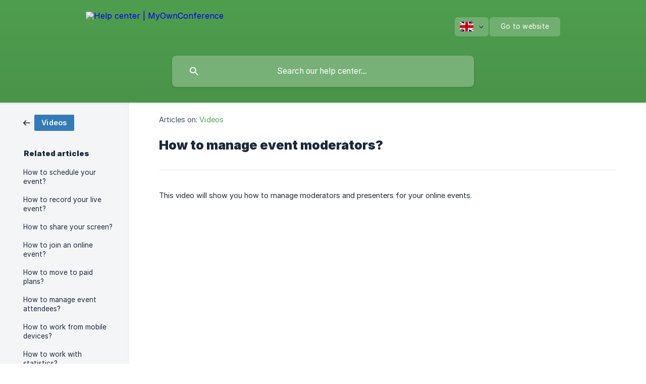

--- FILE ---
content_type: text/html; charset=utf-8
request_url: https://support.myownconference.com/en/article/how-to-manage-event-moderators-hu3cap/
body_size: 3536
content:
<!DOCTYPE html><html lang="en" dir="ltr"><head><meta http-equiv="Content-Type" content="text/html; charset=utf-8"><meta name="viewport" content="width=device-width, initial-scale=1"><meta property="og:locale" content="en"><meta property="og:site_name" content="Help center | MyOwnConference"><meta property="og:type" content="website"><link rel="icon" href="https://image.crisp.chat/avatar/website/5dda4628-8bb7-41d6-81ef-e2283cca8e55/512/?1768589308879" type="image/png"><link rel="apple-touch-icon" href="https://image.crisp.chat/avatar/website/5dda4628-8bb7-41d6-81ef-e2283cca8e55/512/?1768589308879" type="image/png"><meta name="msapplication-TileColor" content="#50A050"><meta name="msapplication-TileImage" content="https://image.crisp.chat/avatar/website/5dda4628-8bb7-41d6-81ef-e2283cca8e55/512/?1768589308879"><style type="text/css">*::selection {
  background: rgba(80, 160, 80, .2);
}

.csh-theme-background-color-default {
  background-color: #50A050;
}

.csh-theme-background-color-light {
  background-color: #F4F5F7;
}

.csh-theme-background-color-light-alpha {
  background-color: rgba(244, 245, 247, .4);
}

.csh-button.csh-button-accent {
  background-color: #50A050;
}

.csh-article .csh-article-content article a {
  color: #50A050;
}

.csh-article .csh-article-content article .csh-markdown.csh-markdown-title.csh-markdown-title-h1 {
  border-color: #50A050;
}

.csh-article .csh-article-content article .csh-markdown.csh-markdown-code.csh-markdown-code-inline {
  background: rgba(80, 160, 80, .075);
  border-color: rgba(80, 160, 80, .2);
  color: #50A050;
}

.csh-article .csh-article-content article .csh-markdown.csh-markdown-list .csh-markdown-list-item:before {
  background: #50A050;
}</style><title>How to manage event moderators?
 | Help center | MyOwnConference</title><script type="text/javascript">window.$crisp = [];

CRISP_WEBSITE_ID = "5dda4628-8bb7-41d6-81ef-e2283cca8e55";

CRISP_RUNTIME_CONFIG = {
  locale : "en"
};

(function(){d=document;s=d.createElement("script");s.src="https://client.crisp.chat/l.js";s.async=1;d.getElementsByTagName("head")[0].appendChild(s);})();
</script><style type="text/css">header .csh-wrapper .csh-header-main .csh-header-main-logo img{height:60px!important}header .csh-wrapper .csh-header-main .csh-header-main-actions, html[dir=rtl] header .csh-wrapper .csh-header-main .csh-header-main-logo{margin-top:1rem!important}.csh-article .csh-article-content article .csh-markdown.csh-markdown-code.csh-markdown-code-block{background-color:#1c1c1c!important}header .csh-wrapper .csh-header-main .csh-header-main-actions .csh-header-main-actions-locale{background:rgba(255,255,255,.2)!important;margin-left:12px!important;margin-right:2px!important;padding:0 10px!important;position:relative!important}header .csh-wrapper .csh-header-main .csh-header-main-actions .csh-header-main-actions-website{color:#fff;font-size:13.5px;padding:0 22px!important}header .csh-wrapper .csh-header-main .csh-header-main-actions .csh-header-main-actions-website:hover{text-decoration:underline!important}</style><meta name="description" content="This video will show you how to manage moderators and presenters for your online events"><meta property="og:title" content="How to manage event moderators?"><meta property="og:description" content="This video will show you how to manage moderators and presenters for your online events"><meta property="og:url" content="https://support.myownconference.com/en/article/how-to-manage-event-moderators-hu3cap/"><link rel="canonical" href="https://support.myownconference.com/en/article/how-to-manage-event-moderators-hu3cap/"><link rel="stylesheet" href="https://static.crisp.help/stylesheets/libs/libs.min.css?cca2211f2ccd9cb5fb332bc53b83aaf4c" type="text/css"/><link rel="stylesheet" href="https://static.crisp.help/stylesheets/site/common/common.min.css?ca10ef04f0afa03de4dc66155cd7f7cf7" type="text/css"/><link rel="stylesheet" href="https://static.crisp.help/stylesheets/site/article/article.min.css?cfcf77a97d64c1cccaf0a3f413d2bf061" type="text/css"/><script src="https://static.crisp.help/javascripts/libs/libs.min.js?c2b50f410e1948f5861dbca6bbcbd5df9" type="text/javascript"></script><script src="https://static.crisp.help/javascripts/site/common/common.min.js?c86907751c64929d4057cef41590a3137" type="text/javascript"></script><script src="https://static.crisp.help/javascripts/site/article/article.min.js?c482d30065e2a0039a69f04e84d9f3fc9" type="text/javascript"></script></head><body><header role="banner"><div class="csh-wrapper"><div class="csh-header-main"><a href="/en/" role="none" class="csh-header-main-logo"><img src="https://storage.crisp.chat/users/helpdesk/website/b543e5ccb2741800/newlogowsm_1rnssyp.png" alt="Help center | MyOwnConference"></a><div role="none" class="csh-header-main-actions"><div data-expanded="false" role="none" onclick="CrispHelpdeskCommon.toggle_language()" class="csh-header-main-actions-locale"><div class="csh-header-main-actions-locale-current"><span data-country="gb" class="csh-flag"><span class="csh-flag-image"></span></span></div><ul><li><a href="/de/" data-current="false" role="none" class="csh-font-sans-regular"><span data-country="de" class="csh-flag"><span class="csh-flag-image"></span></span>German</a></li><li><a href="/en/" data-current="true" role="none" class="csh-font-sans-medium"><span data-country="gb" class="csh-flag"><span class="csh-flag-image"></span></span>English</a></li><li><a href="/pl/" data-current="false" role="none" class="csh-font-sans-regular"><span data-country="pl" class="csh-flag"><span class="csh-flag-image"></span></span>Polish</a></li><li><a href="/ru/" data-current="false" role="none" class="csh-font-sans-regular"><span data-country="ru" class="csh-flag"><span class="csh-flag-image"></span></span>Russian</a></li><li><a href="/uk/" data-current="false" role="none" class="csh-font-sans-regular"><span data-country="ua" class="csh-flag"><span class="csh-flag-image"></span></span>Ukrainian</a></li></ul></div><a href="https://myownconference.com/" target="_blank" rel="noopener noreferrer" role="none" class="csh-header-main-actions-website"><span class="csh-header-main-actions-website-itself csh-font-sans-regular">Go to website</span></a></div><span class="csh-clear"></span></div><form action="/en/includes/search/" role="search" onsubmit="return false" data-target-suggest="/en/includes/suggest/" data-target-report="/en/includes/report/" data-has-emphasis="false" data-has-focus="false" data-expanded="false" data-pending="false" class="csh-header-search"><span class="csh-header-search-field"><input type="search" name="search_query" autocomplete="off" autocorrect="off" autocapitalize="off" maxlength="100" placeholder="Search our help center..." aria-label="Search our help center..." role="searchbox" onfocus="CrispHelpdeskCommon.toggle_search_focus(true)" onblur="CrispHelpdeskCommon.toggle_search_focus(false)" onkeydown="CrispHelpdeskCommon.key_search_field(event)" onkeyup="CrispHelpdeskCommon.type_search_field(this)" onsearch="CrispHelpdeskCommon.search_search_field(this)" class="csh-font-sans-regular"><span class="csh-header-search-field-autocomplete csh-font-sans-regular"></span><span class="csh-header-search-field-ruler"><span class="csh-header-search-field-ruler-text csh-font-sans-semibold"></span></span></span><div class="csh-header-search-results"></div></form></div><div data-tile="default" data-has-banner="false" class="csh-header-background csh-theme-background-color-default"></div></header><div id="body" class="csh-theme-background-color-light csh-body-full"><div class="csh-wrapper csh-wrapper-full csh-wrapper-large"><div class="csh-article"><aside role="complementary"><div class="csh-aside"><div class="csh-article-category csh-navigation"><a href="/en/category/videos-1eu9d52/" role="link" class="csh-navigation-back csh-navigation-back-item"><span style="background-color: #337ab7;" data-has-category="true" class="csh-category-badge csh-font-sans-medium">Videos</span></a></div><p class="csh-aside-title csh-text-wrap csh-font-sans-bold">Related articles</p><ul role="list"><li role="listitem"><a href="/en/article/how-to-schedule-your-event-1yrojvj/" role="link" class="csh-aside-spaced csh-text-wrap csh-font-sans-regular">How to schedule your event?</a></li><li role="listitem"><a href="/en/article/how-to-record-your-live-event-odsuxv/" role="link" class="csh-aside-spaced csh-text-wrap csh-font-sans-regular">How to record your live event?</a></li><li role="listitem"><a href="/en/article/how-to-share-your-screen-zvb8zs/" role="link" class="csh-aside-spaced csh-text-wrap csh-font-sans-regular">How to share your screen?</a></li><li role="listitem"><a href="/en/article/how-to-join-an-online-event-5c0l51/" role="link" class="csh-aside-spaced csh-text-wrap csh-font-sans-regular">How to join an online event?</a></li><li role="listitem"><a href="/en/article/how-to-move-to-paid-plans-ay4yms/" role="link" class="csh-aside-spaced csh-text-wrap csh-font-sans-regular">How to move to paid plans?</a></li><li role="listitem"><a href="/en/article/how-to-manage-event-attendees-1ubw7i2/" role="link" class="csh-aside-spaced csh-text-wrap csh-font-sans-regular">How to manage event attendees?</a></li><li role="listitem"><a href="/en/article/how-to-work-from-mobile-devices-2mz4z2/" role="link" class="csh-aside-spaced csh-text-wrap csh-font-sans-regular">How to work from mobile devices?</a></li><li role="listitem"><a href="/en/article/how-to-work-with-statistics-1cjrstl/" role="link" class="csh-aside-spaced csh-text-wrap csh-font-sans-regular">How to work with statistics?</a></li></ul></div></aside><div role="main" class="csh-article-content csh-article-content-split"><div class="csh-article-content-wrap"><article class="csh-text-wrap"><div role="heading" class="csh-article-content-header"><div class="csh-article-content-header-metas"><div class="csh-article-content-header-metas-category csh-font-sans-regular">Articles on:<span> </span><a href="/en/category/videos-1eu9d52/" role="link">Videos</a></div></div><h1 class="csh-font-sans-bold">How to manage event moderators?</h1></div><div role="article" class="csh-article-content-text csh-article-content-text-large"><p><span>This video will show you how to manage moderators and presenters for your online events.</span></p><p><br></p><p><span class="csh-markdown csh-markdown-video csh-markdown-youtube"><span class="csh-markdown-video-wrap csh-markdown-youtube-wrap"><iframe type="text/html" width="560" height="349" src="https://www.youtube.com/embed/4RNwXDS3LaA?rel=0" loading="lazy" frameborder="0" allowfullscreen></iframe></span></span></p><span class="csh-markdown csh-markdown-line csh-article-content-separate csh-article-content-separate-top"></span><p class="csh-article-content-updated csh-text-wrap csh-font-sans-light">Updated on: 17/05/2024</p><span class="csh-markdown csh-markdown-line csh-article-content-separate csh-article-content-separate-bottom"></span></div></article><section data-has-answer="false" role="none" class="csh-article-rate"><div class="csh-article-rate-ask csh-text-wrap"><p class="csh-article-rate-title csh-font-sans-medium">Was this article helpful?</p><ul><li><a href="#" role="button" aria-label="Yes" onclick="CrispHelpdeskArticle.answer_feedback(true); return false;" class="csh-button csh-button-grey csh-button-small csh-font-sans-medium">Yes</a></li><li><a href="#" role="button" aria-label="No" onclick="CrispHelpdeskArticle.answer_feedback(false); return false;" class="csh-button csh-button-grey csh-button-small csh-font-sans-medium">No</a></li></ul></div><div data-is-open="false" class="csh-article-rate-feedback-wrap"><div data-had-error="false" class="csh-article-rate-feedback-container"><form action="https://support.myownconference.com/en/article/how-to-manage-event-moderators-hu3cap/feedback/" method="post" onsubmit="CrispHelpdeskArticle.send_feedback_comment(this); return false;" data-is-locked="false" class="csh-article-rate-feedback"><p class="csh-article-rate-feedback-title csh-font-sans-bold">Share your feedback</p><textarea name="feedback_comment" cols="1" rows="1" maxlength="200" placeholder="Explain shortly what you think about this article.
We may get back to you." onkeyup="CrispHelpdeskArticle.type_feedback_comment(event)" class="csh-article-rate-feedback-field csh-font-sans-regular"></textarea><div class="csh-article-rate-feedback-actions"><button type="submit" role="button" aria-label="Send My Feedback" data-action="send" class="csh-button csh-button-accent csh-font-sans-medium">Send My Feedback</button><a href="#" role="button" aria-label="Cancel" onclick="CrispHelpdeskArticle.cancel_feedback_comment(); return false;" data-action="cancel" class="csh-button csh-button-grey csh-font-sans-medium">Cancel</a></div></form></div></div><div data-is-satisfied="true" class="csh-article-rate-thanks"><p class="csh-article-rate-title csh-article-rate-thanks-title csh-font-sans-semibold">Thank you!</p><div class="csh-article-rate-thanks-smiley csh-article-rate-thanks-smiley-satisfied"><span data-size="large" data-name="blushing" class="csh-smiley"></span></div><div class="csh-article-rate-thanks-smiley csh-article-rate-thanks-smiley-dissatisfied"><span data-size="large" data-name="thumbs-up" class="csh-smiley"></span></div></div></section></div></div></div></div></div><footer role="contentinfo"><div class="csh-footer-ask"><div class="csh-wrapper"><div class="csh-footer-ask-text"><p class="csh-footer-ask-text-title csh-text-wrap csh-font-sans-bold">Not finding what you are looking for?</p><p class="csh-footer-ask-text-label csh-text-wrap csh-font-sans-regular">Chat with us or send us an email.</p></div><ul class="csh-footer-ask-buttons"><li><a aria-label="Chat with us" href="#" role="button" onclick="CrispHelpdeskCommon.open_chatbox(); return false;" class="csh-button csh-button-accent csh-button-icon-chat csh-button-has-left-icon csh-font-sans-regular">Chat with us</a></li><li><a aria-label="Send us an email" href="/cdn-cgi/l/email-protection#ddaea8adadb2afa99db0a4b2aab3beb2b3bbb8afb8b3beb8f3beb2b0" role="button" class="csh-button csh-button-accent csh-button-icon-email csh-button-has-left-icon csh-font-sans-regular">Send us an email</a></li></ul></div></div><div class="csh-footer-copyright csh-footer-copyright-separated"><div class="csh-wrapper"><span class="csh-footer-copyright-brand"><span class="csh-font-sans-regular">© 2026 Help center | MyOwnConference</span></span></div></div></footer><script data-cfasync="false" src="/cdn-cgi/scripts/5c5dd728/cloudflare-static/email-decode.min.js"></script><script defer src="https://static.cloudflareinsights.com/beacon.min.js/vcd15cbe7772f49c399c6a5babf22c1241717689176015" integrity="sha512-ZpsOmlRQV6y907TI0dKBHq9Md29nnaEIPlkf84rnaERnq6zvWvPUqr2ft8M1aS28oN72PdrCzSjY4U6VaAw1EQ==" data-cf-beacon='{"rayId":"9c1a8353efa60ecd","version":"2025.9.1","serverTiming":{"name":{"cfExtPri":true,"cfEdge":true,"cfOrigin":true,"cfL4":true,"cfSpeedBrain":true,"cfCacheStatus":true}},"token":"c5b78077c6204923a1377a88619b909d","b":1}' crossorigin="anonymous"></script>
</body></html>